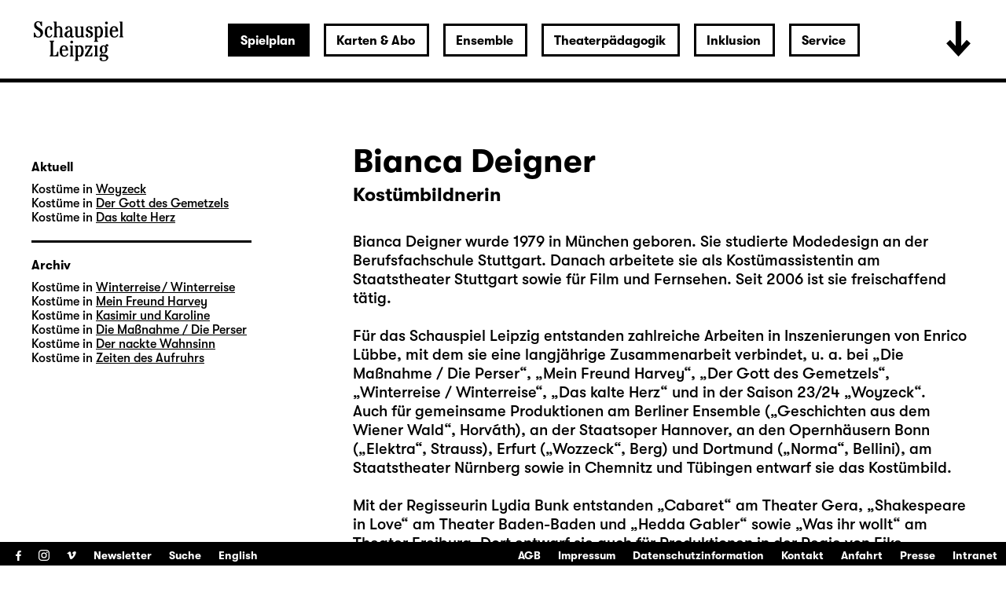

--- FILE ---
content_type: text/html; charset=utf-8
request_url: https://www.schauspiel-leipzig.de/spielplan/monatsplan/2020-09/winterreise-winterreise/1456/bianca-deigner/
body_size: 24551
content:


<!DOCTYPE html>
<!--[if lt IE 7]>				<html lang="de" class="no-js ie lt-ie9 lt-ie8 lt-ie7 ie6"> <![endif]-->
<!--[if IE 7]>					<html lang="de" class="no-js ie lt-ie9 lt-ie8 ie7"> <![endif]-->
<!--[if IE 8]>					<html lang="de" class="no-js ie lt-ie9 ie8"> <![endif]-->
<!--[if IE 9]>					<html lang="de" class="no-js ie ie9"> <![endif]-->
<!--[if (gt IE 9)|!(IE)]><!-->
<html lang="de" class="no-js">
<!--<![endif]-->

<head><meta charset="utf-8" /><title>
	Bianca Deigner | Schauspiel Leipzig
</title><meta name="description" content="Bianca Deigner - : , , " /><meta name="keywords" content="Schauspiel, Theater, Monatsplan, Schauspiel Leipzig, Monatsleporello, Leipzig, Stadttheater, Theater in Leipzig, Schauspiel in Leipzig, Kindertheater in Leipzig, Jugendtheater in Leipzig, Kultur in Leipzig, Was tun in Leipzig, Abendveranstaltung Leipzig, Konzerte Leipzig, Bianca Deigner, Woyzeck, Kostüme, Der Gott des Gemetzels, Das kalte Herz" /><meta http-equiv="X-UA-Compatible" content="IE=edge">
<meta name="viewport" content="width=device-width, initial-scale=1.0, minimum-scale=1.0, maximum-scale=1.0, user-scalable=0">

<link rel="apple-touch-icon" sizes="180x180" href="/apple-touch-icon.png">
<link rel="icon" type="image/png" sizes="32x32" href="/favicon-32x32.png">
<link rel="icon" type="image/png" sizes="16x16" href="/favicon-16x16.png">
<link rel="manifest" href="/site.webmanifest">
<link rel="mask-icon" href="/safari-pinned-tab.svg" color="#000000">
<meta name="msapplication-TileColor" content="#fffefe">
<meta name="theme-color" content="#ffffff">

<!-- meta tags for seo -->
<meta name="author" content="Schauspiel Leipzig" />
<meta name="generator" content="spiritec WebCMS für Opernhäuser und Theater" />
<meta name="robots" content="index, follow" />
<meta property="og:image" content="/img/logo.png" />
<link rel="canonical" href="https://www.schauspiel-leipzig.de/ensemble/bianca-deigner/" />
<link href="/resources/css-bundles/all?v=ZuABwAJ2kXlRVmMe6rLjEMnLdm7i4a6wqiKKdHlJy6M1" rel="stylesheet"/>


<script src="/js-bundles/head?v=Dn2bSfOk87wKVbtYuhUj64xvvkJeLNr1CDzouEpD-w41"></script>

<script type="text/javascript">
    var SYSTEMURLBASE = '/';
    var CALLBACKURLBASE = '/callbacks/';
    var RESOURCES = {
        "IMAGE_ENLARGE": "Vergr&#246;&#223;ern",
        "IMAGE_REDUCE": "Verkleinern",
        "PRESSCART_ERROR_EMAIL": "Bitte geben Sie Ihre E-Mail an.",
        "PRESSCART_ERROR_EDITORIALDEPARTMENT": "Bitte geben Sie Ihre Redaktion an.",
        "PRESSCART_FEEDBACK_DOCUMENTSSENT": "Ihre Pressemappe wurde Ihnen per E-Mail an die angegebene Adresse zugestellt.",
        "PRESSCART_REMOVEFROMCART": "Auswahl aufheben"
    };
    var PARAMETERNAMES = {
        "SEARCHTERM": "suchbegriff",
        "SEARCHPAGE": "seite"
    };
</script>
</head>
<body id="ctl00_BodyElement" class="ua-chrome dev-desktoppc language-de">
    <script>document.documentElement.className = document.documentElement.className.replace(/\bno-js\b/, 'js');</script>
	<a id="top"></a>
        
    <div id="js-popup-hook" style="display: none;"></div>
    <div class="fullsize-wrapper js-marker-fullsize-image-popup" style="display: none;">
    <div class="fullsize-close-wrapper"><div class="inner"><div class="row"><div class="col l-17 l-centered"><div class="fullsize-close-position"><a href="#" class="fullsize-close"></a></div></div></div></div></div><!-- // fullsize-close-wrapper -->
    <div class="fullsize"><div class="fullsize-strip"><div class="fullsize-item"><div class="fullsize-media show-loader"><div class="preloading-loader-animation"></div><img src="/resources/img/blank.png" class="fullsize-media-image" alt=""></div><!-- // fullsize-media-inner --><div class="fullsize-caption"><div class="inner"><div class="row"><div class="col l-17 l-centered"><div class="fullsize-caption-content"><div class="fullsize-caption-pagenumber -color-scheme-1"></div><div class="fullsize-caption-text"><div class="richtext -color-scheme-1"><span class="js-variable-subtitle"></span><span class="js-variable-photographer"></span></div></div><!-- // fullsize-caption-text --></div></div></div></div></div><!-- // fullsize-caption --></div><!-- // fullsize-item --></div><!-- // fullsize-strip --></div><!-- // fullsize -->
</div><!-- // fullsize-wrapper -->



    
<script>

window.componentInitialisation.registerReadyEvent(function() {
    $('.fullsize.personGallery').spiritecFullsize();

});
</script>

    
    <div id="ctl00_PageWrapperElement" class="page-wrapper">
        
		<header class="page-header js-marker-include-in-scrolling-calculation" role="banner">
            <div class="header__logo"><a href="/"></a></div>

<div class="header__ical --hide-tablet-landscape-up"><a href="/spielplan/monatsplan/"></a></div>
<div class="header__toggle-header-extended --hide-tablet-portrait-down"><a href="#"></a></div>

<div class="header__mainmenu">
    <nav class="navigation-main" role="navigation">
        <ul class="menu1"><li class=" first path-selected has-subitems level1"><a href="/spielplan/" class="level1 ">Spielplan</a><ul class="menu2"><li class=" first selected level2"><a href="/spielplan/monatsplan/" class="level2 ">Monatsplan</a></li><li class="level2"><a href="/spielplan/premieren-repertoire-25-26/" class="level2 ">Premieren &amp; Repertoire 25/26</a></li><li class="level2"><a href="/spielplan/das-haus/spielzeit-25-26/" class="level2 ">Spielzeit 2025/26</a></li><li class=" has-subitems level2"><a href="/spielplan/das-haus/" class="level2 ">Das Haus</a></li><li class=" has-subitems level2"><a href="/spielplan/mediathek/" class="level2 ">Mediathek</a></li><li class=" has-subitems level2"><a href="/spielplan/schauspiel-unterwegs/" class="level2 ">Schauspiel unterwegs</a></li><li class=" has-subitems level2"><a href="/spielplan/residenz-unterwegs/" class="level2 ">Residenz unterwegs</a></li><li class=" last level2"><a href="/spielplan/archiv/" class="level2 ">Archiv</a></li></ul></li><li class=" has-subitems level1"><a href="/karten-und-abo/" class="level1 ">Karten &amp; Abo</a><ul class="menu2"><li class=" first level2"><a href="/karten-und-abo/webshop/" class="level2 ">Webshop</a></li><li class="level2"><a href="/karten-und-abo/reservieren/" class="level2 ">Karten reservieren</a></li><li class="level2"><a href="/karten-und-abo/karten-information/" class="level2 ">Information</a></li><li class="level2"><a href="/karten-und-abo/preise/" class="level2 ">Preise &amp; Erm&#228;&#223;igungen</a></li><li class=" last level2"><a href="/karten-und-abo/abonnements/" class="level2 ">Abonnements</a></li></ul></li><li class=" has-subitems level1"><a href="/ensemble/" class="level1 ">Ensemble</a><ul class="menu2"><li class=" first level2"><a href="/ensemble/schauspielerinnen/" class="level2 ">Ensemble &amp; feste G&#228;ste</a></li><li class="level2"><a href="/ensemble/gaeste/" class="level2 ">G&#228;ste</a></li><li class="level2"><a href="/ensemble/regie/" class="level2 ">Regie</a></li><li class="level2"><a href="/ensemble/autorinnen/" class="level2 ">AutorInnen</a></li><li class="level2"><a href="/ensemble/buehne-und-kostueme/" class="level2 ">B&#252;hne, Kost&#252;me &amp; Video</a></li><li class="level2"><a href="/ensemble/musik/" class="level2 ">Musik</a></li><li class="level2"><a href="/ensemble/choreographie/" class="level2 ">Choreographie</a></li><li class="level2"><a href="/ensemble/studio/" class="level2 ">Studio</a></li><li class=" last level2"><a href="/ensemble/team/" class="level2 ">Team</a></li></ul></li><li class=" has-subitems level1"><a href="/theaterpaedagogik/" class="level1 ">Theaterp&#228;dagogik</a><ul class="menu2"><li class=" first level2"><a href="/theaterpaedagogik/fuer-paedagoginnen/" class="level2 ">F&#252;r P&#228;dagog/-innen</a></li><li class="level2"><a href="/theaterpaedagogik/fuer-schulen-und-gruppen/" class="level2 ">F&#252;r Schulen &amp; Gruppen</a></li><li class="level2"><a href="/theaterpaedagogik/projekte-kooperationen/" class="level2 ">Projekte &amp; Kooperationen</a></li><li class="level2"><a href="/theaterpaedagogik/die-clubs/" class="level2 ">Die Clubs</a></li><li class="level2"><a href="/theaterpaedagogik/club-fusion/" class="level2 ">ClubFusion</a></li><li class=" last level2"><a href="/theaterpaedagogik/theaterpaedagogik-blog/" class="level2 ">Blog</a></li></ul></li><li class=" has-subitems level1"><a href="/inklusion/" class="level1 ">Inklusion</a><ul class="menu2"><li class=" first level2"><a href="/inklusion/audiodeskription/" class="level2 ">Audiodeskription </a></li><li class="level2"><a href="/inklusion/deutsche-gebaerdensprache/" class="level2 ">Geb&#228;rdensprache</a></li><li class="level2"><a href="/inklusion/barrierefreiheit/" class="level2 ">Barrierefreiheit</a></li><li class="level2"><a href="/inklusion/uebertitelung-neu/" class="level2 ">&#220;bertitelung</a></li><li class=" has-subitems level2"><a href="/inklusion/sensible-inhalte/" class="level2 ">Sensible Inhalte</a></li><li class=" last level2"><a href="/inklusion/relaxed-performance/" class="level2 ">Relaxed Performance</a></li></ul></li><li class=" last has-subitems level1"><a href="/service/" class="level1 ">Service</a><ul class="menu2"><li class=" first level2"><a href="/service/kontakt/" class="level2 ">Kontakt</a></li><li class=" has-subitems level2"><a href="/service/presse/" class="level2 ">Presse</a></li><li class="level2"><a href="/service/spielstaetten/" class="level2 ">Spielst&#228;tten &amp; Anreise</a></li><li class="level2"><a href="/service/ihr-theaterbesuch/" class="level2 ">Ihr Theaterbesuch</a></li><li class="level2"><a href="/service/gastronomie/" class="level2 ">Gastronomie</a></li><li class="level2"><a href="/service/kinderbetreuung/" class="level2 ">Kinderbetreuung</a></li><li class="level2"><a href="/service/vermittlung/" class="level2 ">Vermittlung</a></li><li class=" has-subitems level2"><a href="/service/jobs/" class="level2 ">Jobs &amp; Ausschreibungen</a></li><li class="level2"><a href="/service/merchandise/" class="level2 ">Merchandise</a></li><li class="level2"><a href="/service/newsletter/" class="level2 ">Newsletter</a></li><li class=" last level2"><a href="/service/partner-und-sponsoren/" class="level2 ">Partner &amp; Sponsoren</a></li></ul></li></ul>
    </nav>
</div>

<div class="header__extended">
    <div class="header__extendedheaderwrapper page-inner">

        <div class="extendedheader">
            <div class="extendedheader__headline">&nbsp;</div>

            <div class="extendedheader__content">
                <div class="extendedheader__crop">
                    <div class="extendedheader__strip">

                        <div class="extendedheader__item">
                            <div class="extendedheader__frame">
                                <img src="/blank-image/blank_764_562.png" alt="" class="extendedheader__image">
                            </div>
                        </div>
                        <div class="extendedheader__item">
                            <div class="extendedheader__frame">
                                <img src="/blank-image/blank_764_562.png" alt="" class="extendedheader__image">
                            </div>
                        </div>
                        <div class="extendedheader__item">
                            <div class="extendedheader__frame">
                                <img src="/blank-image/blank_764_562.png" alt="" class="extendedheader__image">
                            </div>
                        </div>

                    </div>
                </div>
            </div>
        </div>

    </div>
</div>

		</header>
        
        <main class="page-content" role="main">
            
    <section class="page-outer --paddingtop-section-standard --paddingbottom-section-standard">
    <div class="page-inner">
        <div class="person">

            <div class="multicol multicol--wide-column-right">

                <div class="multicol__col multicol__col--width-content">

                    <div class="headline headline--size-h2 headline--has-subtitle person__headline">
                        <h1 class="headline__headline person__name">Bianca Deigner</h1>
                        <div class="headline__subtitle person__position">Kost&#252;mbildnerin</div>
                    </div>

                    <div class="person__text">
                        <div class="richtext richtext--textdecoration-reverse richtext--default --text-default --margintop-element-none --marginbottom-element-standard">Bianca  Deigner wurde 1979 in München geboren. Sie studierte Modedesign an der  Berufsfachschule Stuttgart. Danach arbeitete sie als Kostümassistentin am  Staatstheater Stuttgart sowie für Film und Fernsehen. Seit 2006 ist sie  freischaffend tätig.<br><br>Für  das Schauspiel Leipzig entstanden zahlreiche Arbeiten in Inszenierungen von  Enrico Lübbe, mit dem sie eine langjährige Zusammenarbeit verbindet, u. a. bei „<a href="http://www.schauspiel-leipzig.de/spielplan/archiv/d/die-massnahme-die-perser/">Die Maßnahme / Die Perser</a>“, „<a href="http://www.schauspiel-leipzig.de/spielplan/archiv/m/mein-freund-harvey/">Mein Freund  Harvey</a>“, „<a href="http://www.schauspiel-leipzig.de/spielplan/a-z/der-gott-des-gemetzels/">Der Gott des Gemetzels</a>“, „<a href="http://www.schauspiel-leipzig.de/spielplan/archiv/w/winterreise-winterreise/">Winterreise / Winterreise</a>“, „<a href="http://www.schauspiel-leipzig.de/spielplan/a-z/das-kalte-herz/">Das kalte Herz</a>“  und in der Saison 23/24 „<a href="http://www.schauspiel-leipzig.de/spielplan/a-z/woyzeck/">Woyzeck</a>“.<br>Auch  für gemeinsame Produktionen am Berliner Ensemble („Geschichten aus dem Wiener  Wald“, Horváth), an der Staatsoper Hannover, an den Opernhäusern Bonn  („Elektra“, Strauss), Erfurt („Wozzeck“, Berg) und Dortmund („Norma“, Bellini),  am Staatstheater Nürnberg sowie in Chemnitz und Tübingen entwarf sie das  Kostümbild.<br><br>Mit  der Regisseurin Lydia Bunk entstanden „Cabaret“ am Theater Gera, „Shakespeare  in Love“ am Theater Baden-Baden und „Hedda Gabler“ sowie „Was ihr wollt“ am  Theater Freiburg. Dort entwarf sie auch für Produktionen in der Regie von Eike  Weinreich das Kostümbild für „Der Trafikant“ sowie für „Der große Gopnik“.<br>Für  die DomStufen-Festspiele Erfurt 2021 schuf Bianca Deigner die Kostüme zu  Tschaikowskis „Die Jungfrau von Orléans“, an der Opéra de Lille in Kooperation  mit der Philharmonie de Paris / Festival d’automne 2022 die Kostüme zu  Stockhausens „Freitag aus Licht“.<br><br></div>				
                    </div>
                    

                    
                </div>

                <div class="multicol__col">
                    <div class="person__more-info-col-wrapper">

                        
                        <div class="person__infosection">
                            <h3 class="person__infosection-headline">Aktuell</h3>
                            <div class="person__engagementlist">
                                <div class="person__engagement">
                                    <span class="person__engagementroles">Kost&#252;me in</span>
                                    <span class="person__engagementtitle"><a href="http://www.schauspiel-leipzig.de/spielplan/a-z/woyzeck/">Woyzeck</a></span>
                                </div>
                                <div class="person__engagement">
                                    <span class="person__engagementroles">Kost&#252;me in</span>
                                    <span class="person__engagementtitle"><a href="http://www.schauspiel-leipzig.de/spielplan/a-z/der-gott-des-gemetzels/">Der Gott des Gemetzels</a></span>
                                </div>
                                <div class="person__engagement">
                                    <span class="person__engagementroles">Kost&#252;me in</span>
                                    <span class="person__engagementtitle"><a href="http://www.schauspiel-leipzig.de/spielplan/a-z/das-kalte-herz/">Das kalte Herz</a></span>
                                </div>
                            </div>
                        </div>

                        <div class="person__infosection">
                            <h3 class="person__infosection-headline">Archiv</h3>
                            <div class="person__engagementlist">
                                <div class="person__engagement">
                                    <span class="person__engagementroles">Kost&#252;me in</span>
                                    <span class="person__engagementtitle"><a href="http://www.schauspiel-leipzig.de/spielplan/archiv/w/winterreise-winterreise/">Winterreise / Winterreise</a></span>
                                </div>
                                <div class="person__engagement">
                                    <span class="person__engagementroles">Kost&#252;me in</span>
                                    <span class="person__engagementtitle"><a href="http://www.schauspiel-leipzig.de/spielplan/archiv/m/mein-freund-harvey/">Mein Freund Harvey</a></span>
                                </div>
                                <div class="person__engagement">
                                    <span class="person__engagementroles">Kost&#252;me in</span>
                                    <span class="person__engagementtitle"><a href="http://www.schauspiel-leipzig.de/spielplan/archiv/k/kasimir-und-karoline/">Kasimir und Karoline</a></span>
                                </div>
                                <div class="person__engagement">
                                    <span class="person__engagementroles">Kost&#252;me in</span>
                                    <span class="person__engagementtitle"><a href="http://www.schauspiel-leipzig.de/spielplan/archiv/d/die-massnahme-die-perser/">Die Ma&#223;nahme / Die Perser</a></span>
                                </div>
                                <div class="person__engagement">
                                    <span class="person__engagementroles">Kost&#252;me in</span>
                                    <span class="person__engagementtitle"><a href="http://www.schauspiel-leipzig.de/spielplan/archiv/d/der-nackte-wahnsinn/">Der nackte Wahnsinn</a></span>
                                </div>
                                <div class="person__engagement">
                                    <span class="person__engagementroles">Kost&#252;me in</span>
                                    <span class="person__engagementtitle"><a href="http://www.schauspiel-leipzig.de/spielplan/archiv/z/zeiten-des-aufruhrs-ua/">Zeiten des Aufruhrs</a></span>
                                </div>
                            </div>
                        </div>
                    </div>
                </div>

            </div>

        </div>
    </div>
</section>


        </main> <!-- page-content -->
               
        <section class="page-outer --paddingtop-section-standard --paddingbottom-section-standard">	<div class="page-inner">    <div class="multicol">        <div class="multicol__col">        <div class="headline headline--size-h3  --margintop-element-none --marginbottom-element-standard"  >	<h3 class="headline__headline"><span class="headline__headlinetext"><br /><br />Karten kaufen</span></h3></div><div class="richtext richtext--textdecoration-default richtext--default --text-small --margintop-element-none --marginbottom-element-standard"><strong>0341 / 12 68 168</strong><br><a href="mailto:besucherservice@schauspiel-leipzig.de"><strong>besucherservice@schauspiel-leipzig.de</strong></a><br><br><a href="https://schauspiel-leipzig.eventim-inhouse.de/webshop/" target="_blank" class="--is-external"><strong>Zum Webshop</strong></a><br><br><br></div>				        </div>        <div class="multicol__col">        <div class="headline headline--size-h3  --margintop-element-none --marginbottom-element-standard"  >	<h3 class="headline__headline"><span class="headline__headlinetext"><br /><br />Öffnungszeiten Theaterkasse</span></h3></div><div class="richtext richtext--textdecoration-default richtext--default --text-small --margintop-element-none --marginbottom-element-standard"><strong>Mo–Fr 10:00–19:00</strong><br><strong>Sa 10:00–14:00</strong><br><br></div>				        </div>        <div class="multicol__col">        <div class="headline headline--size-h3  --margintop-element-none --marginbottom-element-standard"  >	<h3 class="headline__headline"><span class="headline__headlinetext"><br /><br />Karten reservieren</span></h3></div><div class="richtext richtext--textdecoration-default richtext--default --text-small --margintop-element-none --marginbottom-element-standard"><a href="/karten-und-abo/reservieren/"><strong>Zum Reservierungsformular</strong></a><br></div>				        </div>    </div>  	</div></section>        

<footer class="page-footer" role="contentinfo">

    <div class="footer__menutoggle --hide-tablet-landscape-up"><!--
        --><a href="#" class="footer__menutogglelabel--open"><span class="--hide-for-en">Menü öffnen</span><span class="--hide-for-de">Open menu</span></a><!--
        --><a href="#" class="footer__menutogglelabel--close"><span class="--hide-for-en">Menü schließen</span><span class="--hide-for-de">Close menu</span></a><!--
    --></div>

    <div class="footer__channel">
        <ul><!--
            --><li><a target="_blank" href="https://www.facebook.com/schauspielleipzig.fanseite" class="footer__icon footer__icon--facebook">Facebook</a></li><!--
            --><li><a target="_blank" href="https://www.instagram.com/schauspiel_leipzig/" class="footer__icon footer__icon--instagram">Instagram</a></li><!--
            --><li><a target="_blank" href="https://vimeo.com/schauspielleipzig" class="footer__icon footer__icon--vimeo">Vimeo</a></li><!--
        --></ul><!--
        --><ul class="menu1"><li class=" first level1"><a href="/newsletter/" class="level1 ">Newsletter</a></li><li class=" last level1"><a href="/suche/" class="level1 ">Suche</a></li></ul><!--
        --><ul class="footer__language"><!--
            --><li class="footer__languagelink --hide-for-de"><a href="/spielplan/monatsplan/2020-09/winterreise-winterreise/1456/bianca-deigner/">Deutsch</a></li><!--
            --><li class="footer__languagelink --hide-for-en"><a href="http://www.schauspiel-leipzig.de/en/program/whats-on/">English</a></li><!--
        --></ul><!--
            --></div>

    <nav class="navigation-meta">
        <ul class="menu1"><li class=" first level1"><a href="/agb/" class="level1 ">AGB</a></li><li class="level1"><a href="/impressum/" class="level1 ">Impressum</a></li><li class="level1"><a href="/datenschutz/" class="level1 ">Datenschutzinformation</a></li><li class="level1"><a href="/service/kontakt/" class="level1 ">Kontakt</a></li><li class="level1"><a href="/service/spielstaetten/" class="level1 ">Anfahrt</a></li><li class="level1"><a href="/service/presse/" class="level1 ">Presse</a></li><li class=" last level1"><a href="/intranet/" class="level1 ">Intranet</a></li></ul>
    </nav>

</footer>

<div class="consentmanager"></div>

    </div> <!-- page-wrapper -->
    
    <script src="/js-bundles/footer?v=cxaNaagHSc1F0kRq8helMtifJ43jUHHJNjF2yR8bZwg1"></script>


<script>
    $(document).ready(function () { window.componentInitialisation.triggerReadyEvent(); });
</script>

<!-- Copyright (c) 2000-2018 etracker GmbH. All rights reserved. -->
<!-- This material may not be reproduced, displayed, modified or distributed -->
<!-- without the express prior written permission of the copyright holder. -->
<!-- etracker tracklet 4.1 -->
<script type="text/javascript">
//var et_pagename = "";
//var et_areas = "";
//var et_url = "";
//var et_target = "";
//var et_tval = "";
//var et_tonr = "";
//var et_tsale = 0;
//var et_basket = "";
//var et_cust = 0;
</script>
<script id="_etLoader" type="text/javascript" charset="UTF-8" data-block-cookies="true" data-respect-dnt="true" data-secure-code="N8KR9s" src="//code.etracker.com/code/e.js"></script>
<!-- etracker tracklet 4.1 end -->

</body>
</html>
